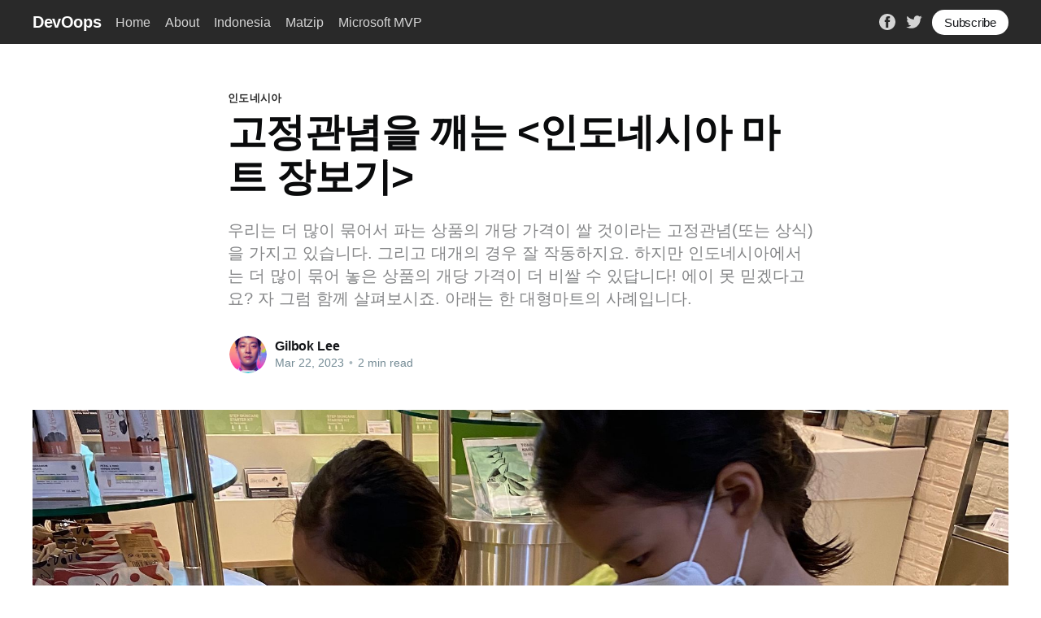

--- FILE ---
content_type: text/html; charset=utf-8
request_url: https://blog.gilbok.com/breaking-stereotype-mart-shopping-in-indonesia/
body_size: 7282
content:
<!DOCTYPE html>
<html lang="en;ko">
<head>

    <title>고정관념을 깨는 &lt;인도네시아 마트 장보기&gt;</title>
    <meta charset="utf-8" />
    <meta http-equiv="X-UA-Compatible" content="IE=edge" />
    <meta name="HandheldFriendly" content="True" />
    <meta name="viewport" content="width=device-width, initial-scale=1.0" />

    <link rel="stylesheet" type="text/css" href="/assets/built/screen.css?v=be10661057" />

    <link rel="canonical" href="https://blog.gilbok.com/breaking-stereotype-mart-shopping-in-indonesia/" />
    <meta name="referrer" content="no-referrer-when-downgrade" />
    <link rel="amphtml" href="https://blog.gilbok.com/breaking-stereotype-mart-shopping-in-indonesia/amp/" />
    
    <meta property="og:site_name" content="DevOops" />
    <meta property="og:type" content="article" />
    <meta property="og:title" content="고정관념을 깨는 &lt;인도네시아 마트 장보기&gt;" />
    <meta property="og:description" content="우리는 더 많이 묶어서 파는 상품의 개당 가격이 쌀 것이라는 고정관념(또는 상식)을 가지고  있습니다. 그리고 대개의 경우 잘 작동하지요.
하지만 인도네시아에서는 더 많이 묶어 놓은 상품의 개당 가격이 더 비쌀 수 있답니다! 에이 못 믿겠다고요? 자 그럼 함께 살펴보시죠. 아래는 한 대형마트의 사례입니다." />
    <meta property="og:url" content="https://blog.gilbok.com/breaking-stereotype-mart-shopping-in-indonesia/" />
    <meta property="og:image" content="https://blog.gilbok.com/content/images/2023/03/94C87CF7-6A31-4867-BF1F-86C1AD8D3370.JPG" />
    <meta property="article:published_time" content="2023-03-22T02:37:12.000Z" />
    <meta property="article:modified_time" content="2023-03-22T02:41:12.000Z" />
    <meta property="article:tag" content="인도네시아" />
    <meta property="article:tag" content="마트" />
    <meta property="article:tag" content="장보기" />
    <meta property="article:tag" content="Indonesia" />
    
    <meta property="article:publisher" content="https://www.facebook.com/gilbok" />
    <meta property="article:author" content="https://www.facebook.com/gilbok" />
    <meta name="twitter:card" content="summary_large_image" />
    <meta name="twitter:title" content="고정관념을 깨는 &lt;인도네시아 마트 장보기&gt;" />
    <meta name="twitter:description" content="우리는 더 많이 묶어서 파는 상품의 개당 가격이 쌀 것이라는 고정관념(또는 상식)을 가지고  있습니다. 그리고 대개의 경우 잘 작동하지요.
하지만 인도네시아에서는 더 많이 묶어 놓은 상품의 개당 가격이 더 비쌀 수 있답니다! 에이 못 믿겠다고요? 자 그럼 함께 살펴보시죠. 아래는 한 대형마트의 사례입니다." />
    <meta name="twitter:url" content="https://blog.gilbok.com/breaking-stereotype-mart-shopping-in-indonesia/" />
    <meta name="twitter:image" content="https://blog.gilbok.com/content/images/2023/03/94C87CF7-6A31-4867-BF1F-86C1AD8D3370.JPG" />
    <meta name="twitter:label1" content="Written by" />
    <meta name="twitter:data1" content="Gilbok Lee" />
    <meta name="twitter:label2" content="Filed under" />
    <meta name="twitter:data2" content="인도네시아, 마트, 장보기, Indonesia" />
    <meta name="twitter:site" content="@gilbok" />
    <meta name="twitter:creator" content="@gilbok" />
    <meta property="og:image:width" content="2000" />
    <meta property="og:image:height" content="1197" />
    
    <script type="application/ld+json">
{
    "@context": "https://schema.org",
    "@type": "Article",
    "publisher": {
        "@type": "Organization",
        "name": "DevOops",
        "url": "https://blog.gilbok.com/",
        "logo": {
            "@type": "ImageObject",
            "url": "https://blog.gilbok.com/favicon.ico",
            "width": 48,
            "height": 48
        }
    },
    "author": {
        "@type": "Person",
        "name": "Gilbok Lee",
        "image": {
            "@type": "ImageObject",
            "url": "https://blog.gilbok.com/content/images/2023/03/319332829_10161011497679095_8377280413656460320_n--1-.jpg",
            "width": 1024,
            "height": 1024
        },
        "url": "https://blog.gilbok.com/author/gilbok/",
        "sameAs": [
            "https://blog.gilbok.com",
            "https://www.facebook.com/gilbok",
            "https://twitter.com/gilbok"
        ]
    },
    "headline": "고정관념을 깨는 &lt;인도네시아 마트 장보기&gt;",
    "url": "https://blog.gilbok.com/breaking-stereotype-mart-shopping-in-indonesia/",
    "datePublished": "2023-03-22T02:37:12.000Z",
    "dateModified": "2023-03-22T02:41:12.000Z",
    "image": {
        "@type": "ImageObject",
        "url": "https://blog.gilbok.com/content/images/2023/03/94C87CF7-6A31-4867-BF1F-86C1AD8D3370.JPG",
        "width": 2000,
        "height": 1197
    },
    "keywords": "인도네시아, 마트, 장보기, Indonesia",
    "description": "우리는 더 많이 묶어서 파는 상품의 개당 가격이 쌀 것이라는 고정관념(또는 상식)을 가지고  있습니다. 그리고 대개의 경우 잘 작동하지요.\n하지만 인도네시아에서는 더 많이 묶어 놓은 상품의 개당 가격이 더 비쌀 수 있답니다! 에이 못 믿겠다고요? 자 그럼 함께 살펴보시죠. 아래는 한 대형마트의 사례입니다.",
    "mainEntityOfPage": {
        "@type": "WebPage",
        "@id": "https://blog.gilbok.com/"
    }
}
    </script>

    <meta name="generator" content="Ghost 4.19" />
    <link rel="alternate" type="application/rss+xml" title="DevOops" href="https://blog.gilbok.com/rss/" />
    
    <!-- link tag -->
<link rel="stylesheet" href="https://cdnjs.cloudflare.com/ajax/libs/prism/1.25.0/themes/prism-tomorrow.min.css" integrity="sha512-vswe+cgvic/XBoF1OcM/TeJ2FW0OofqAVdCZiEYkd6dwGXthvkSFWOoGGJgS2CW70VK5dQM5Oh+7ne47s74VTg==" crossorigin="anonymous" referrerpolicy="no-referrer" />
<link rel="stylesheet" href="https://cdnjs.cloudflare.com/ajax/libs/prism/1.25.0/plugins/line-numbers/prism-line-numbers.min.css" integrity="sha512-cbQXwDFK7lj2Fqfkuxbo5iD1dSbLlJGXGpfTDqbggqjHJeyzx88I3rfwjS38WJag/ihH7lzuGlGHpDBymLirZQ==" crossorigin="anonymous" referrerpolicy="no-referrer" />
<link rel="stylesheet" href="https://cdnjs.cloudflare.com/ajax/libs/prism/1.25.0/plugins/toolbar/prism-toolbar.min.css" integrity="sha512-ycl7dIZ0VJ5535/dzskAMTwOI6OoTNZ3PeD+tfckvYqMmAzaEwQfJHqJTSqcV2iQeJnp5XxnFy5jKotibstp7A==" crossorigin="anonymous" referrerpolicy="no-referrer" />

<!-- Global site tag (gtag.js) - Google Analytics -->
<script async src="https://www.googletagmanager.com/gtag/js?id=G-MYQNCLRYMC"></script>
<script>
  window.dataLayer = window.dataLayer || [];
  function gtag(){dataLayer.push(arguments);}
  gtag('js', new Date());

  gtag('config', 'G-MYQNCLRYMC');
</script>

<meta name="naver-site-verification" content="0bad42e855fdabeab4f5dbbdabb3fe6b064e9a04" />
<style>:root {--ghost-accent-color: #292929;}</style>

</head>
<body class="post-template tag-indonesia-2 tag-mateu tag-jangbogi tag-indonesia">
<div class="viewport">

    <header id="gh-head" class="gh-head has-cover">
        <nav class="gh-head-inner inner gh-container">

            <div class="gh-head-brand">
                <a class="gh-head-logo" href="https://blog.gilbok.com">
                        DevOops
                </a>
                <a class="gh-burger" role="button">
                    <div class="gh-burger-box">
                        <div class="gh-burger-inner"></div>
                    </div>
                </a>
            </div>
            <div class="gh-head-menu">
                <ul class="nav">
    <li class="nav-home"><a href="https://blog.gilbok.com/">Home</a></li>
    <li class="nav-about"><a href="https://blog.gilbok.com/what-is-devoops/">About</a></li>
    <li class="nav-indonesia"><a href="https://blog.gilbok.com/tag/indonesia/">Indonesia</a></li>
    <li class="nav-matzip"><a href="https://blog.gilbok.com/tag/mymatzip/">Matzip</a></li>
    <li class="nav-microsoft-mvp"><a href="https://blog.gilbok.com/tag/mvp/">Microsoft MVP</a></li>
</ul>

            </div>
            <div class="gh-head-actions">
                <div class="gh-social">
                        <a class="gh-social-facebook" href="https://www.facebook.com/gilbok" title="Facebook" target="_blank" rel="noopener"><svg viewBox="0 0 32 32" xmlns="http://www.w3.org/2000/svg"><path d="M16 0c8.837 0 16 7.163 16 16s-7.163 16-16 16S0 24.837 0 16 7.163 0 16 0zm5.204 4.911h-3.546c-2.103 0-4.443.885-4.443 3.934.01 1.062 0 2.08 0 3.225h-2.433v3.872h2.509v11.147h4.61v-11.22h3.042l.275-3.81h-3.397s.007-1.695 0-2.187c0-1.205 1.253-1.136 1.329-1.136h2.054V4.911z" /></svg></a>
                        <a class="gh-social-twitter" href="https://twitter.com/gilbok" title="Twitter" target="_blank" rel="noopener"><svg xmlns="http://www.w3.org/2000/svg" viewBox="0 0 32 32"><path d="M30.063 7.313c-.813 1.125-1.75 2.125-2.875 2.938v.75c0 1.563-.188 3.125-.688 4.625a15.088 15.088 0 0 1-2.063 4.438c-.875 1.438-2 2.688-3.25 3.813a15.015 15.015 0 0 1-4.625 2.563c-1.813.688-3.75 1-5.75 1-3.25 0-6.188-.875-8.875-2.625.438.063.875.125 1.375.125 2.688 0 5.063-.875 7.188-2.5-1.25 0-2.375-.375-3.375-1.125s-1.688-1.688-2.063-2.875c.438.063.813.125 1.125.125.5 0 1-.063 1.5-.25-1.313-.25-2.438-.938-3.313-1.938a5.673 5.673 0 0 1-1.313-3.688v-.063c.813.438 1.688.688 2.625.688a5.228 5.228 0 0 1-1.875-2c-.5-.875-.688-1.813-.688-2.75 0-1.063.25-2.063.75-2.938 1.438 1.75 3.188 3.188 5.25 4.25s4.313 1.688 6.688 1.813a5.579 5.579 0 0 1 1.5-5.438c1.125-1.125 2.5-1.688 4.125-1.688s3.063.625 4.188 1.813a11.48 11.48 0 0 0 3.688-1.375c-.438 1.375-1.313 2.438-2.563 3.188 1.125-.125 2.188-.438 3.313-.875z"/></svg>
</a>
                </div>

                    <a class="gh-head-button" href="#/portal/signup">Subscribe</a>
            </div>
        </nav>
    </header>

    <div class="site-content">
        



<main id="site-main" class="site-main">
    <article class="article post tag-indonesia-2 tag-mateu tag-jangbogi tag-indonesia">

        <header class="article-header gh-canvas">

            <section class="article-tag">
                <a href="https://blog.gilbok.com/tag/indonesia-2/">인도네시아</a>
            </section>

            <h1 class="article-title">고정관념을 깨는 &lt;인도네시아 마트 장보기&gt;</h1>

            <p class="article-excerpt">우리는 더 많이 묶어서 파는 상품의 개당 가격이 쌀 것이라는 고정관념(또는 상식)을 가지고  있습니다. 그리고 대개의 경우 잘 작동하지요.
하지만 인도네시아에서는 더 많이 묶어 놓은 상품의 개당 가격이 더 비쌀 수 있답니다! 에이 못 믿겠다고요? 자 그럼 함께 살펴보시죠. 아래는 한 대형마트의 사례입니다.</p>

            <div class="article-byline">
                <section class="article-byline-content">
                    <ul class="author-list">
                        <li class="author-list-item">
                            <a href="/author/gilbok/" class="author-avatar">
                                <img class="author-profile-image" src="/content/images/size/w100/2023/03/319332829_10161011497679095_8377280413656460320_n--1-.jpg" alt="Gilbok Lee" />
                            </a>
                        </li>
                    </ul>
                    <div class="article-byline-meta">
                        <h4 class="author-name"><a href="/author/gilbok/">Gilbok Lee</a></h4>
                        <div class="byline-meta-content">
                            <time class="byline-meta-date" datetime="2023-03-22">Mar 22, 2023</time>
                            <span class="byline-reading-time"><span class="bull">&bull;</span> 2 min read</span>
                        </div>
                    </div>
                </section>
            </div>

            <figure class="article-image">
                <img
                    srcset="/content/images/size/w300/2023/03/94C87CF7-6A31-4867-BF1F-86C1AD8D3370.JPG 300w,
                            /content/images/size/w600/2023/03/94C87CF7-6A31-4867-BF1F-86C1AD8D3370.JPG 600w,
                            /content/images/size/w1000/2023/03/94C87CF7-6A31-4867-BF1F-86C1AD8D3370.JPG 1000w,
                            /content/images/size/w2000/2023/03/94C87CF7-6A31-4867-BF1F-86C1AD8D3370.JPG 2000w"
                    sizes="(min-width: 1400px) 1400px, 92vw"
                    src="/content/images/size/w2000/2023/03/94C87CF7-6A31-4867-BF1F-86C1AD8D3370.JPG"
                    alt="고정관념을 깨는 &lt;인도네시아 마트 장보기&gt;"
                />
            </figure>
        </header>

        <section class="gh-content gh-canvas">
            <p>우리는 더 많이 묶어서 파는 상품의 개당 가격이 쌀 것이라는 고정관념(또는 상식)을 가지고  있습니다. 그리고 대개의 경우 잘 작동하지요.</p><p>하지만 인도네시아에서는 더 많이 묶어 놓은 상품의 개당 가격이 더 비쌀 수 있답니다!  에이 못 믿겠다고요? 자 그럼 함께 살펴보시죠. 아래는 한 대형마트의 사례입니다.</p><figure class="kg-card kg-image-card"><img src="https://blog.gilbok.com/content/images/2023/03/IMG_9699.jpg" class="kg-image" alt loading="lazy" width="1170" height="1687" srcset="https://blog.gilbok.com/content/images/size/w600/2023/03/IMG_9699.jpg 600w, https://blog.gilbok.com/content/images/size/w1000/2023/03/IMG_9699.jpg 1000w, https://blog.gilbok.com/content/images/2023/03/IMG_9699.jpg 1170w" sizes="(min-width: 720px) 720px"></figure><!--kg-card-begin: markdown--><table>
<thead>
<tr>
<th>상품명</th>
<th>가격</th>
<th>개당 가격</th>
</tr>
</thead>
<tbody>
<tr>
<td>Pocari Sweat 330ml 캔 낱개</td>
<td>6400</td>
<td>6400</td>
</tr>
<tr>
<td>Pocari Sweat 330ml 캔 6개 묶음</td>
<td>37400</td>
<td>6233 <code>최저</code></td>
</tr>
<tr>
<td>Pocari Sweat 330ml 캔 4개 묶음</td>
<td>31300</td>
<td>7825 <code>최고</code></td>
</tr>
</tbody>
</table>
<!--kg-card-end: markdown--><p> 캔 4개 묶음 상품의 경우는 "함정"입니다. 낱개 제품보다 22%나 비싸게 팔고 있습니다.</p><p>아래의 PET병 포카리 스웨트 묶음 상품은 위 제품과 동일한 매장에서 판매하는 상품입니다.</p><figure class="kg-card kg-image-card"><img src="https://blog.gilbok.com/content/images/2023/03/IMG_9697-copy.jpeg" class="kg-image" alt loading="lazy" width="1153" height="732" srcset="https://blog.gilbok.com/content/images/size/w600/2023/03/IMG_9697-copy.jpeg 600w, https://blog.gilbok.com/content/images/size/w1000/2023/03/IMG_9697-copy.jpeg 1000w, https://blog.gilbok.com/content/images/2023/03/IMG_9697-copy.jpeg 1153w" sizes="(min-width: 720px) 720px"></figure><!--kg-card-begin: markdown--><table>
<thead>
<tr>
<th>상품명</th>
<th>가격</th>
<th>개당 가격</th>
</tr>
</thead>
<tbody>
<tr>
<td>Pocari Sweat 350ml 6개 묶음</td>
<td>40000</td>
<td>6667</td>
</tr>
<tr>
<td>Pocari Sweat 350ml 4개 묶음</td>
<td>26600</td>
<td>6650 <code>최저</code></td>
</tr>
</tbody>
</table>
<!--kg-card-end: markdown--><p>큰 차이는 아니지만, 6개 묶음 제품의 개당 가격이 4개 묶음 제품의 개당 가격보다 약간 더 "비싼" 것을 보실 수 있습니다. </p><p>오프라인 매장에 갔을 때도 한국에서 처럼 가격표에 단위 가격(g당이나 ml당 가격)도 표시해주지 않고 있기 때문에, 단위 가격을 직접 계산해보고 사는 버릇이 생겼답니다.</p>
        </section>


    </article>
</main>

<section class="footer-cta">
    <div class="inner">
        <h2>Sign up for more like this.</h2>
        <a class="footer-cta-button" href="#/portal">
            <div>Enter your email</div>
            <span>Subscribe</span>
        </a>
    </div>
</section>


<aside class="read-more-wrap">
    <div class="read-more inner">


                    
<article class="post-card post ">

    <a class="post-card-image-link" href="/bromo-volcano-trailrun-broder-50-2025/">
        <img class="post-card-image"
            srcset="/content/images/size/w300/2025/11/IMG_7173.jpg 300w,
                    /content/images/size/w600/2025/11/IMG_7173.jpg 600w,
                    /content/images/size/w1000/2025/11/IMG_7173.jpg 1000w,
                    /content/images/size/w2000/2025/11/IMG_7173.jpg 2000w"
            sizes="(max-width: 1000px) 400px, 800px"
            src="/content/images/size/w600/2025/11/IMG_7173.jpg"
            alt="브로모 화산 트레일런 Broder 50 2025 다녀왔어요"
            loading="lazy"
        />
    </a>

    <div class="post-card-content">

        <a class="post-card-content-link" href="/bromo-volcano-trailrun-broder-50-2025/">
            <header class="post-card-header">
                <h2 class="post-card-title">브로모 화산 트레일런 Broder 50 2025 다녀왔어요</h2>
            </header>
            <div class="post-card-excerpt">
                <p>2025년 10월 11일에 브로모 화산 국립공원에서 열린 Broder 50 트레일런에 참가했습니다.</p>
            </div>
        </a>

        <footer class="post-card-meta">
            <ul class="author-list">
                <li class="author-list-item">
                    <a href="/author/gilbok/" class="static-avatar">
                        <img class="author-profile-image" src="/content/images/size/w100/2023/03/319332829_10161011497679095_8377280413656460320_n--1-.jpg" alt="Gilbok Lee" />
                    </a>
                </li>
            </ul>
            <div class="post-card-byline-content">
                <span><a href="/author/gilbok/">Gilbok Lee</a></span>
                <span class="post-card-byline-date"><time datetime="2025-11-24">Nov 24, 2025</time> <span class="bull">&bull;</span> 5 min read</span>
            </div>
        </footer>

    </div>

</article>
                    
<article class="post-card post ">

    <a class="post-card-image-link" href="/iklan-bahasaindonesia-1/">
        <img class="post-card-image"
            srcset="/content/images/size/w300/2025/05/IMG_2454-1.jpg 300w,
                    /content/images/size/w600/2025/05/IMG_2454-1.jpg 600w,
                    /content/images/size/w1000/2025/05/IMG_2454-1.jpg 1000w,
                    /content/images/size/w2000/2025/05/IMG_2454-1.jpg 2000w"
            sizes="(max-width: 1000px) 400px, 800px"
            src="/content/images/size/w600/2025/05/IMG_2454-1.jpg"
            alt="표지판 인도네시아어 (1)"
            loading="lazy"
        />
    </a>

    <div class="post-card-content">

        <a class="post-card-content-link" href="/iklan-bahasaindonesia-1/">
            <header class="post-card-header">
                <h2 class="post-card-title">표지판 인도네시아어 (1)</h2>
            </header>
            <div class="post-card-excerpt">
                <p>DILARANG PARKIR DI TROTOAR 인도에 주차 금지 dilarang 금지되다parkir - 주차di - ~에trotoar 인도Hemat Energi  에너지 절약 Hemat - 절약하다Energi - 에너지Gunakan Air dan Listrik Seperlunya 필요한 만큼만 물과 전기를 사용하세요. Gunakan - 사용하다Air - 물dan - 그리고Listrik - 전기Seperlunya - 필요한만큼</p>
            </div>
        </a>

        <footer class="post-card-meta">
            <ul class="author-list">
                <li class="author-list-item">
                    <a href="/author/gilbok/" class="static-avatar">
                        <img class="author-profile-image" src="/content/images/size/w100/2023/03/319332829_10161011497679095_8377280413656460320_n--1-.jpg" alt="Gilbok Lee" />
                    </a>
                </li>
            </ul>
            <div class="post-card-byline-content">
                <span><a href="/author/gilbok/">Gilbok Lee</a></span>
                <span class="post-card-byline-date"><time datetime="2025-05-18">May 18, 2025</time> <span class="bull">&bull;</span> 1 min read</span>
            </div>
        </footer>

    </div>

</article>
                    
<article class="post-card post ">

    <a class="post-card-image-link" href="/a-developer-s-diary-in-2026-dystopian-edition-korean/">
        <img class="post-card-image"
            srcset="/content/images/size/w300/2025/04/1_PgECV2Y75yPDiOgm1AhuZQ.webp 300w,
                    /content/images/size/w600/2025/04/1_PgECV2Y75yPDiOgm1AhuZQ.webp 600w,
                    /content/images/size/w1000/2025/04/1_PgECV2Y75yPDiOgm1AhuZQ.webp 1000w,
                    /content/images/size/w2000/2025/04/1_PgECV2Y75yPDiOgm1AhuZQ.webp 2000w"
            sizes="(max-width: 1000px) 400px, 800px"
            src="/content/images/size/w600/2025/04/1_PgECV2Y75yPDiOgm1AhuZQ.webp"
            alt="2026년 어느 개발자의 일기 (디스토피아 판)"
            loading="lazy"
        />
    </a>

    <div class="post-card-content">

        <a class="post-card-content-link" href="/a-developer-s-diary-in-2026-dystopian-edition-korean/">
            <header class="post-card-header">
                <h2 class="post-card-title">2026년 어느 개발자의 일기 (디스토피아 판)</h2>
            </header>
            <div class="post-card-excerpt">
                <p>미래 조직 설계도: AI와 호모 레스폰사빌리스(책임지는 인간) 글을 쓴 후, 재미삼아 디스토피아적 관점에서 가까운 미래에 있을 만한 어느 개발자의 일기를 상상해 보았습니다.2026년 MM월 DD일 AI가 세상을 바꾼다더니, 정말 내 세상이, 아니 우리 개발자들의 세상이 뒤흔들리고 있다. 밤새 버그와 씨름하고, 새로운 기술로 세상을 놀라게 할 서비스를 만들던 그 짜릿함.</p>
            </div>
        </a>

        <footer class="post-card-meta">
            <ul class="author-list">
                <li class="author-list-item">
                    <a href="/author/gilbok/" class="static-avatar">
                        <img class="author-profile-image" src="/content/images/size/w100/2023/03/319332829_10161011497679095_8377280413656460320_n--1-.jpg" alt="Gilbok Lee" />
                    </a>
                </li>
            </ul>
            <div class="post-card-byline-content">
                <span><a href="/author/gilbok/">Gilbok Lee</a></span>
                <span class="post-card-byline-date"><time datetime="2025-04-21">Apr 21, 2025</time> <span class="bull">&bull;</span> 5 min read</span>
            </div>
        </footer>

    </div>

</article>

    </div>
</aside>


    </div>

    <footer class="site-footer outer">
        <div class="inner">
            <section class="copyright"><a href="https://blog.gilbok.com">DevOops</a> &copy; 2026</section>
            <nav class="site-footer-nav">
                <ul class="nav">
    <li class="nav-data-privacy"><a href="https://blog.gilbok.com/privacy/">Data &amp; privacy</a></li>
    <li class="nav-contact"><a href="https://blog.gilbok.com/contact/">Contact</a></li>
    <li class="nav-contribute"><a href="https://blog.gilbok.com/contribute/">Contribute →</a></li>
</ul>

            </nav>
            <div><a href="https://ghost.org/" target="_blank" rel="noopener">Powered by Ghost</a></div>
        </div>
    </footer>

</div>


<script
    src="https://code.jquery.com/jquery-3.5.1.min.js"
    integrity="sha256-9/aliU8dGd2tb6OSsuzixeV4y/faTqgFtohetphbbj0="
    crossorigin="anonymous">
</script>
<script src="/assets/built/casper.js?v=be10661057"></script>
<script>
$(document).ready(function () {
    // Mobile Menu Trigger
    $('.gh-burger').click(function () {
        $('body').toggleClass('gh-head-open');
    });
    // FitVids - Makes video embeds responsive
    $(".gh-content").fitVids();
});
</script>

<script>
    window.addEventListener('DOMContentLoaded', (event) => {
        document.querySelectorAll('pre[class*=language-]').forEach(function (node) {
            node.classList.add('line-numbers');
        });
        Prism.highlightAll();
    });
</script>
<script src="https://cdnjs.cloudflare.com/ajax/libs/prism/1.25.0/prism.min.js" integrity="sha512-hpZ5pDCF2bRCweL5WoA0/N1elet1KYL5mx3LP555Eg/0ZguaHawxNvEjF6O3rufAChs16HVNhEc6blF/rZoowQ==" crossorigin="anonymous" referrerpolicy="no-referrer"></script>

<!-- Prism Languages -->
<script src="https://cdnjs.cloudflare.com/ajax/libs/prism/1.25.0/components/prism-markup-templating.min.js" integrity="sha512-TbMpeuT8rHP3DrAX8tSkpspYIT3It0fypBn5XaSp+Hiy3n9wvPFjd3pal7YtesrphulbmxcLNB9E0sq7xDGtWg==" crossorigin="anonymous" referrerpolicy="no-referrer"></script>
<script src="https://cdnjs.cloudflare.com/ajax/libs/prism/1.25.0/components/prism-bash.min.js" integrity="sha512-/xr8BBHgclic5pEsdspPqQS8ne+X8QbYRK22c1WRDj8zERTBJDH+Ic/3o8vnrdz5yeGzlzMfp8k33tGgDaAh6g==" crossorigin="anonymous" referrerpolicy="no-referrer"></script>
<script src="https://cdnjs.cloudflare.com/ajax/libs/prism/1.25.0/components/prism-python.min.js" integrity="sha512-yIpe1UXrH/ZWwu3n7MdHNfMbPXftP0jlg9+lRhzlpbolElt33h3PGx9ICzqf/k+yca3QNzqcO3sdtKJuYRTi4g==" crossorigin="anonymous" referrerpolicy="no-referrer"></script>
<script src="https://cdnjs.cloudflare.com/ajax/libs/prism/1.25.0/components/prism-php.min.js" integrity="sha512-2RfDhHj8vXXJWFGaCJTSkt//hXtdb9/Sh2c68tx/Jf+0V5a7xOHY1oIlzF9KX591HX/cB+uDQMBXeYX/JKvlrw==" crossorigin="anonymous" referrerpolicy="no-referrer"></script>
<script src="https://cdnjs.cloudflare.com/ajax/libs/prism/1.25.0/components/prism-ignore.min.js" integrity="sha512-nOh7T3GqdtbSsxWGfh/Z/XO9j4sNuVZUO5o3KtlqlqhU4L5CtNZwc25qrMjHh5P+6FbVXpOZiH9LEs8yGacRJQ==" crossorigin="anonymous" referrerpolicy="no-referrer"></script>

<!-- Prism Plug-ins -->
<script src="https://cdnjs.cloudflare.com/ajax/libs/prism/1.25.0/plugins/line-numbers/prism-line-numbers.min.js" integrity="sha512-dubtf8xMHSQlExGRQ5R7toxHLgSDZ0K7AunqPWHXmJQ8XyVIG19S1T95gBxlAeGOK02P4Da2RTnQz0Za0H0ebQ==" crossorigin="anonymous" referrerpolicy="no-referrer"></script>
<script src="https://cdnjs.cloudflare.com/ajax/libs/prism/1.25.0/plugins/toolbar/prism-toolbar.min.js" integrity="sha512-YrvgEHAi5/3o2OT+/vh1z19oJXk/Kk0qdVKbjEFl9VRmcLTaWRYzVziZCvoGpJ2TrnV7rB8pnJcz1ioVJjgw2A==" crossorigin="anonymous" referrerpolicy="no-referrer"></script>
<script src="https://cdnjs.cloudflare.com/ajax/libs/prism/1.25.0/plugins/copy-to-clipboard/prism-copy-to-clipboard.min.js" integrity="sha512-pUNGXbOrc+Y3dm5z2ZN7JYQ/2Tq0jppMDOUsN4sQHVJ9AUQpaeERCUfYYBAnaRB9r8d4gtPKMWICNhm3tRr4Fg==" crossorigin="anonymous" referrerpolicy="no-referrer"></script>

<script defer src="https://static.cloudflareinsights.com/beacon.min.js/vcd15cbe7772f49c399c6a5babf22c1241717689176015" integrity="sha512-ZpsOmlRQV6y907TI0dKBHq9Md29nnaEIPlkf84rnaERnq6zvWvPUqr2ft8M1aS28oN72PdrCzSjY4U6VaAw1EQ==" data-cf-beacon='{"version":"2024.11.0","token":"35c6bde879154148a59e07056f5c94ff","r":1,"server_timing":{"name":{"cfCacheStatus":true,"cfEdge":true,"cfExtPri":true,"cfL4":true,"cfOrigin":true,"cfSpeedBrain":true},"location_startswith":null}}' crossorigin="anonymous"></script>
</body>
</html>


--- FILE ---
content_type: text/css; charset=UTF-8
request_url: https://blog.gilbok.com/assets/built/screen.css?v=be10661057
body_size: 6445
content:
a,abbr,acronym,address,applet,article,aside,audio,big,blockquote,body,canvas,caption,cite,code,dd,del,details,dfn,div,dl,dt,em,embed,fieldset,figcaption,figure,footer,form,h1,h2,h3,h4,h5,h6,header,hgroup,html,iframe,img,ins,kbd,label,legend,li,mark,menu,nav,object,ol,output,p,pre,q,ruby,s,samp,section,small,span,strike,strong,sub,summary,sup,table,tbody,td,tfoot,th,thead,time,tr,tt,ul,var,video{margin:0;padding:0;border:0;font:inherit;font-size:100%;vertical-align:baseline}body{line-height:1}ol,ul{list-style:none}blockquote,q{quotes:none}blockquote:after,blockquote:before,q:after,q:before{content:"";content:none}img{display:block;max-width:100%;height:auto}html{box-sizing:border-box;font-family:sans-serif;-ms-text-size-adjust:100%;-webkit-text-size-adjust:100%}*,:after,:before{box-sizing:inherit}a{background-color:transparent}a:active,a:hover{outline:0}b,strong{font-weight:700}dfn,em,i{font-style:italic}h1{margin:.67em 0;font-size:2em}small{font-size:80%}sub,sup{position:relative;font-size:75%;line-height:0;vertical-align:baseline}sup{top:-.5em}sub{bottom:-.25em}img{border:0}svg:not(:root){overflow:hidden}mark{background-color:#fdffb6}code,kbd,pre,samp{font-family:monospace,monospace;font-size:1em}button,input,optgroup,select,textarea{margin:0;color:inherit;font:inherit}button{overflow:visible;border:none}button,select{text-transform:none}button,html input[type=button],input[type=reset],input[type=submit]{cursor:pointer;-webkit-appearance:button}button[disabled],html input[disabled]{cursor:default}button::-moz-focus-inner,input::-moz-focus-inner{padding:0;border:0}input{line-height:normal}input:focus{outline:none}input[type=checkbox],input[type=radio]{box-sizing:border-box;padding:0}input[type=number]::-webkit-inner-spin-button,input[type=number]::-webkit-outer-spin-button{height:auto}input[type=search]{box-sizing:content-box;-webkit-appearance:textfield}input[type=search]::-webkit-search-cancel-button,input[type=search]::-webkit-search-decoration{-webkit-appearance:none}legend{padding:0;border:0}textarea{overflow:auto}table{border-spacing:0;border-collapse:collapse}td,th{padding:0}html{font-size:62.5%;-webkit-tap-highlight-color:rgba(0,0,0,0)}body{color:#35373a;font-family:-apple-system,BlinkMacSystemFont,Segoe UI,Roboto,Oxygen,Ubuntu,Cantarell,Open Sans,Helvetica Neue,sans-serif;font-size:1.6rem;line-height:1.6em;font-weight:400;font-style:normal;letter-spacing:0;text-rendering:optimizeLegibility;background:#fff;-webkit-font-smoothing:antialiased;-moz-osx-font-smoothing:grayscale;-moz-font-feature-settings:"liga" on}::-moz-selection{text-shadow:none;background:#daf2fd}::selection{text-shadow:none;background:#daf2fd}hr{position:relative;display:block;width:100%;margin:2.5em 0 3.5em;padding:0;height:1px;border:0;border-top:1px solid #f0f0f0}audio,canvas,iframe,img,svg,video{vertical-align:middle}fieldset{margin:0;padding:0;border:0}textarea{resize:vertical}::not(.gh-content) blockquote,::not(.gh-content) dl,::not(.gh-content) ol,::not(.gh-content) p,::not(.gh-content) ul{margin:0 0 1.5em}ol,ul{padding-left:1.3em;padding-right:1.5em}ol ol,ol ul,ul ol,ul ul{margin:.5em 0 1em}ul{list-style:disc}ol{list-style:decimal}ol,ul{max-width:100%}li{padding-left:.3em;line-height:1.6em}li+li{margin-top:.5em}dt{float:left;margin:0 20px 0 0;width:120px;color:#daf2fd;font-weight:500;text-align:right}dd{margin:0 0 5px;text-align:left}blockquote{margin:1.5em 0;padding:0 1.6em;border-left:#daf2fd}blockquote p{margin:.8em 0;font-size:1.2em;font-weight:300}blockquote small{display:inline-block;margin:.8em 0 .8em 1.5em;font-size:.9em;opacity:.8}blockquote small:before{content:"\2014 \00A0"}blockquote cite{font-weight:700}blockquote cite a{font-weight:400}a{color:#15171a;text-decoration:none}h1,h2,h3,h4,h5,h6{margin-top:0;line-height:1.15;font-weight:600;text-rendering:optimizeLegibility;letter-spacing:-.01em}h1{margin:0 0 .5em;font-size:4.8rem;font-weight:700;letter-spacing:-.015em}@media (max-width:600px){h1{font-size:2.8rem}}h2{margin:1.5em 0 .5em;font-size:2.8rem;font-weight:700}@media (max-width:600px){h2{font-size:2.3rem}}h3{margin:1.5em 0 .5em;font-size:2.4rem;font-weight:600}@media (max-width:600px){h3{font-size:1.7rem}}h4{font-size:2.2rem}h4,h5{margin:1.5em 0 .5em}h5{font-size:2rem}h6{margin:1.5em 0 .5em;font-size:1.8rem}:root{--color-green:#a4d037;--color-yellow:#fecd35;--color-red:#f05230;--color-darkgrey:#15171a;--color-midgrey:#738a94;--color-lightgrey:#c5d2d9;--color-wash:#e5eff5;--color-darkmode:#151719;--font-sans-serif:-apple-system,BlinkMacSystemFont,"Segoe UI","Roboto","Oxygen","Ubuntu","Cantarell","Fira Sans","Droid Sans","Helvetica Neue",sans-serif;--font-serif:Georgia,Times,serif;--font-mono:Menlo,Courier,monospace}.viewport{display:flex;flex-direction:column;min-height:100vh}.site-content{flex-grow:1}.outer{position:relative;padding:0 4vmin}.inner{margin:0 auto;max-width:1200px;width:100%}.site-header{position:relative;color:#fff;background:var(--ghost-accent-color)}.site-header-cover{position:absolute;top:0;right:0;bottom:0;left:0;width:100%;height:100%;-o-object-fit:cover;object-fit:cover}.site-header-content{position:relative;z-index:100;display:flex;flex-direction:column;justify-content:center;align-items:center;padding:6vw 3vw;min-height:200px;max-height:340px;text-align:center}.site-title{z-index:10;margin:0 0 .15em;padding:0}.site-logo{max-height:55px}.site-header-content p{z-index:10;max-width:600px;margin:0 auto;line-height:1.2em;opacity:.8}@media (max-width:600px){.site-header-content p{max-width:80vmin;font-size:1.8rem}}.site-home-header{position:relative;z-index:1000;overflow:hidden}.site-header-content{padding:18vmin 4vmin;font-size:2.5rem;font-weight:400}.gh-head,.site-header-content{color:#fff;background:var(--ghost-accent-color)}.gh-head{padding:1vmin 4vmin;font-size:1.6rem;line-height:1.3em}.gh-head a{color:inherit;text-decoration:none}.gh-head-inner{display:grid;grid-gap:2.5vmin;grid-template-columns:auto auto 1fr;grid-auto-flow:row dense}.gh-head-brand{display:flex;align-items:center;height:40px;max-width:200px;text-align:center;word-break:break-all}.gh-head-logo{display:block;padding:10px 0;font-weight:700;font-size:2rem;line-height:1.2em;letter-spacing:-.02em}.gh-head-logo img{max-height:26px}.gh-head-menu{display:flex;align-items:center;font-weight:500}.gh-head-menu .nav{display:inline-flex;flex-wrap:wrap;align-items:center;list-style:none;margin:0;padding:0}.gh-head-menu .nav li{margin:0 2.5vmin 0 0;padding:0}.gh-head-menu .nav a{display:inline-block;padding:5px 0;opacity:.8}.gh-head-menu .nav a:hover{opacity:1}.gh-head-actions{display:flex;list-style:none;text-align:right}.gh-head-actions,.gh-head-actions-list{justify-content:flex-end;align-items:center}.gh-head-actions-list{display:inline-flex;flex-wrap:wrap}.gh-head-actions-list a:not([class]){display:inline-block;margin:0 0 0 1.5vmin;padding:5px 0}.gh-social{margin:0 1.5vmin 0 0}.gh-social a{opacity:.8}.gh-social a+a{margin-left:.8rem}.gh-social a:hover{opacity:1}.gh-social svg{height:22px;width:22px;fill:#fff}.gh-social-facebook svg{height:20px;width:20px}a.gh-head-button{display:block;padding:8px 15px;color:var(--color-darkgrey);font-weight:500;letter-spacing:-.015em;font-size:1.5rem;line-height:1em;background:#fff;border-radius:30px}.gh-burger{position:relative;display:none;cursor:pointer}.gh-burger-box{position:relative;display:flex;align-items:center;justify-content:center;width:33px;height:33px}.gh-burger-inner{width:100%;height:100%}.gh-burger-box:before{transition:transform .3s cubic-bezier(.2,.6,.3,1),width .3s cubic-bezier(.2,.6,.3,1)}.gh-burger-box:before,.gh-burger-inner:after,.gh-burger-inner:before{position:absolute;display:block;top:0;left:0;bottom:0;margin:auto;content:"";width:100%;height:1px;background:currentcolor;will-change:transform,width}.gh-burger-inner:after,.gh-burger-inner:before{transition:transform .25s cubic-bezier(.2,.7,.3,1),width .25s cubic-bezier(.2,.7,.3,1)}.gh-burger-inner:before{transform:translatey(-6px)}.gh-burger-inner:after{transform:translatey(6px)}body:not(.gh-head-open) .gh-burger:hover .gh-burger-inner:before{transform:translatey(-8px)}body:not(.gh-head-open) .gh-burger:hover .gh-burger-inner:after{transform:translatey(8px)}.gh-head-open .gh-burger-box:before{width:0;transform:translatex(19px);transition:transform .2s cubic-bezier(.2,.7,.3,1),width .2s cubic-bezier(.2,.7,.3,1)}.gh-head-open .gh-burger-inner:before{width:26px;transform:translatex(6px) rotate(135deg)}.gh-head-open .gh-burger-inner:after{width:26px;transform:translatex(6px) rotate(-135deg)}@media (max-width:900px){.gh-burger{display:inline-block}#gh-head{transition:all .4s ease-out;overflow:hidden}#gh-head .gh-head-inner{height:100%;grid-template-columns:1fr}#gh-head .gh-head-brand{position:relative;z-index:10;grid-column-start:auto;max-width:none;display:flex;align-items:center;justify-content:space-between;-webkit-user-select:none;-moz-user-select:none;-ms-user-select:none;user-select:none}.home-template #gh-head .gh-head-brand{justify-content:flex-end}#gh-head .gh-head-menu{align-self:center;display:flex;flex-direction:column;align-items:center;text-align:center;margin:0 0 10vh;font-weight:300;font-size:3.6rem;line-height:1.1em}#gh-head .gh-head-menu .nav li{margin:5px 0}#gh-head .gh-head-menu .nav a{padding:8px 0}#gh-head .gh-head-menu .nav{display:flex;flex-direction:column;align-items:center}#gh-head .gh-head-actions{padding:20px 0;justify-content:center;text-align:left}#gh-head .gh-head-actions a{margin:0 10px}#gh-head .gh-head-actions,#gh-head .gh-head-menu{display:none}.gh-head-open{overflow:hidden;height:100vh}.gh-head-open #gh-head{position:fixed;top:0;right:0;bottom:0;left:0;z-index:3999999;overflow-y:scroll}.gh-head-open #gh-head .gh-head-inner{grid-template-rows:auto 1fr auto}.gh-head-open #gh-head .gh-head-actions,.gh-head-open #gh-head .gh-head-menu{display:flex}}@media (max-width:600px){#gh-head .gh-head-menu{font-size:6vmin}}.home-template .gh-head{position:absolute;top:0;right:0;left:0;z-index:2000}.home-template .gh-head.has-cover{background:transparent}.home-template.gh-head-open .gh-head{background:var(--ghost-accent-color)}.home-template .gh-head-logo{display:none}.home-template .gh-head-menu{margin-left:-2.5vmin}.post-feed{position:relative;display:grid;grid-gap:4vmin;grid-template-columns:1fr 1fr 1fr;padding:4vmin 0}@media (max-width:1000px){.post-feed{grid-template-columns:1fr 1fr}}@media (max-width:700px){.post-feed{grid-template-columns:1fr;grid-gap:40px}}.post-card{position:relative;flex:1 1 301px;display:flex;flex-direction:column;min-height:220px;background-size:cover;word-break:break-word}.post-card-image-link{position:relative;display:block;overflow:hidden;border-radius:3px}.post-card-image{width:100%;height:200px;background:var(--color-lightgrey) no-repeat 50%;-o-object-fit:cover;object-fit:cover}.post-card-content-link{position:relative;display:block;color:var(--color-darkgrey)}.post-card-content-link:hover{text-decoration:none}.post-card-header{margin:20px 0 0}.post-feed .no-image .post-card-content-link{padding:0}.no-image .post-card-header{margin-top:0}.post-card-primary-tag{margin:0 0 .2em;color:var(--ghost-accent-color);font-size:1.2rem;font-weight:500;letter-spacing:.2px;text-transform:uppercase}.post-card-title{margin:0 0 .4em;font-size:2.4rem;transition:color .2s ease-in-out}.no-image .post-card-title{margin-top:0}.post-card-content{flex-grow:1;display:flex;flex-direction:column}.post-card-excerpt{max-width:56em;color:#60757e}.post-card-excerpt p{margin-bottom:1em;display:-webkit-box;overflow-y:hidden;-webkit-line-clamp:3;-webkit-box-orient:vertical;word-break:break-word}.post-card-meta{display:flex;align-items:center;padding:0}.author-profile-image,.avatar-wrapper{display:block;width:100%;height:100%;background:#e4eaed;border-radius:100%;-o-object-fit:cover;object-fit:cover}.post-card-meta .avatar-wrapper,.post-card-meta .profile-image-wrapper{position:relative}.author-list{display:flex;flex-wrap:wrap;margin:0 0 0 4px;padding:0;list-style:none}.author-list-item{position:relative;flex-shrink:0;margin:0;padding:0}.static-avatar{display:block;overflow:hidden;margin:0 0 0 -6px;width:36px;height:36px;border-radius:100%;box-shadow:0 0 0 1px hsla(0,0%,100%,.2)}.post-card-byline-content{flex:1 1 50%;display:flex;flex-direction:column;margin:0 0 0 8px;color:#90a2aa;font-size:1.4rem;line-height:1.2em;font-weight:400}.post-card-byline-content span{margin:0}.post-card-byline-content a{color:#373c44;font-weight:600}.post-card-byline-date{font-size:1.3rem;line-height:1.5em}.post-card-byline-date .bull{display:inline-block;margin:0 2px;opacity:.6}.single-author-byline{display:flex;flex-direction:column;margin-left:5px;color:#5c7078;font-size:1.3rem;line-height:1.4em;font-weight:500}.single-author{display:flex;align-items:center}.single-author .static-avatar{margin-left:-2px}.single-author-name{display:inline-block}@media (min-width:1001px){.post-card-large{grid-column:1/span 3;display:grid;grid-gap:4vmin;grid-template-columns:1fr 1fr 1fr;min-height:280px;border-top:0}.post-card-large:not(.no-image) .post-card-header{margin-top:0}.post-card-large .post-card-image-link{position:relative;grid-column:1/span 2;margin-bottom:0;min-height:380px}.post-card-large .post-card-image{position:absolute;width:100%;height:100%}.post-card-large .post-card-content{justify-content:center}.post-card-large .post-card-title{margin-top:0;font-size:3.2rem}.post-card-large .post-card-excerpt p{margin-bottom:1.5em;font-size:1.7rem;line-height:1.55em;-webkit-line-clamp:8}}@media (max-width:500px){.post-card-title{font-size:1.9rem}.post-card-excerpt{font-size:1.6rem}}.article{padding:8vmin 0;word-break:break-word}.article-header{padding:0 0 6vmin}.article-tag{display:flex;justify-content:flex-start;align-items:center;margin:0 0 .5rem;color:var(--color-midgrey);font-size:1.3rem;line-height:1.4em;letter-spacing:.02em;font-weight:600;text-transform:uppercase}.article-tag a{color:var(--ghost-accent-color)}.article-title{color:#0a0b0c}.article-excerpt{margin:0 0 1rem;font-size:2rem;line-height:1.4em;opacity:.6}.gh-canvas .article-image{grid-column:wide-start/wide-end;width:100%;margin:6vmin 0 0}.gh-canvas .article-image img{display:block;margin-left:auto;margin-right:auto;width:100%}@media (max-width:600px){.article-excerpt{font-size:1.8rem}}.gh-canvas{display:grid;grid-template-columns:[full-start] minmax(4vmin,auto) [wide-start] minmax(auto,240px) [main-start] min(720px,calc(100% - 8vw)) [main-end] minmax(auto,240px) [wide-end] minmax(4vmin,auto) [full-end]}.gh-canvas>*{grid-column:main-start/main-end}.kg-width-wide{grid-column:wide-start/wide-end}.kg-width-full{grid-column:full-start/full-end}.kg-width-full img{width:100%}.gh-content>*+*{margin-top:4vmin;margin-bottom:0}.gh-content>[id]{margin:0;color:var(--color-darkgrey)}.gh-content>[id]:not(:first-child){margin:2em 0 0}.gh-content>[id]+*{margin-top:1.5rem!important}.gh-content>blockquote,.gh-content>hr{position:relative;margin-top:6vmin}.gh-content>blockquote+*,.gh-content>hr+*{margin-top:6vmin!important}.gh-content a{color:var(--ghost-accent-color);text-decoration:underline;word-break:break-word}.gh-content>blockquote,.gh-content>dl,.gh-content>ol,.gh-content>p,.gh-content>ul{font-family:var(--font-serif);font-weight:400;font-size:2.1rem;line-height:1.6em}.gh-content>dl,.gh-content>ol,.gh-content>ul{padding-left:1.9em}.gh-content>blockquote{position:relative;font-style:italic;padding:0}.gh-content>blockquote:before{content:"";position:absolute;left:-1.5em;top:0;bottom:0;width:.3rem;background:var(--ghost-accent-color)}.gh-content :not(pre)>code{vertical-align:middle;padding:.15em .4em;border:1px solid #e1eaef;font-weight:400!important;font-size:.9em;line-height:1em;color:#15171a;background:#f0f6f9;border-radius:.25em}.gh-content pre{overflow:auto;padding:16px 20px;color:var(--color-wash);font-size:1.4rem;line-height:1.5em;background:var(--color-darkgrey);border-radius:5px;box-shadow:0 2px 6px -2px rgba(0,0,0,.1),0 0 1px rgba(0,0,0,.4)}@media (max-width:650px){.gh-content blockquote,.gh-content dl,.gh-content ol,.gh-content p,.gh-content ul{font-size:1.7rem}.gh-content blockquote:before{left:-4vmin}}.gh-content .kg-card+:not(.kg-card),.gh-content :not(.kg-card):not([id])+.kg-card{margin-top:6vmin;margin-bottom:0}.kg-embed-card{display:flex;flex-direction:column;align-items:center;width:100%}.kg-image-card img{margin:auto}figcaption{padding:1.5rem 1.5rem 0;text-align:center;color:rgba(0,0,0,.5);font-weight:600;font-size:1.3rem;line-height:1.4em}figcaption strong{color:rgba(0,0,0,.8)}figcaption a{color:var(--ghost-accent-color)}iframe.instagram-media{margin:6vmin auto 0!important}iframe.instagram-media+script+:not([id]){margin-top:6vmin}.kg-gallery-card+.kg-gallery-card,.kg-gallery-card+.kg-image-card,.kg-image-card+.kg-gallery-card{margin-top:.75em}.kg-gallery-card.kg-card-hascaption+.kg-gallery-card,.kg-gallery-card.kg-card-hascaption+.kg-image-card,.kg-image-card.kg-card-hascaption+.kg-gallery-card{margin-top:1.75em}.kg-gallery-container{position:relative}.kg-gallery-row{display:flex;flex-direction:row;justify-content:center}.kg-gallery-image img{display:block;margin:0;width:100%;height:100%}.kg-gallery-row:not(:first-of-type){margin:.75em 0 0}.kg-gallery-image:not(:first-of-type){margin:0 0 0 .75em}.kg-bookmark-card,.kg-bookmark-publisher{position:relative;width:100%}.kg-bookmark-container,.kg-bookmark-container:hover{display:flex;color:currentColor;font-family:var(--font-sans-serif);text-decoration:none!important;background:hsla(0,0%,100%,.6);border-radius:5px;box-shadow:0 2px 6px -2px rgba(0,0,0,.1),0 0 1px rgba(0,0,0,.4);overflow:hidden}.kg-bookmark-content{display:flex;flex-direction:column;flex-grow:1;flex-basis:100%;align-items:flex-start;justify-content:flex-start;padding:20px}.kg-bookmark-title{font-size:1.5rem;line-height:1.4em;font-weight:600;color:#15171a}.kg-bookmark-description{display:-webkit-box;font-size:1.4rem;line-height:1.5em;margin-top:3px;color:#626d79;font-weight:400;max-height:44px;overflow-y:hidden;-webkit-line-clamp:2;-webkit-box-orient:vertical}.kg-bookmark-metadata{display:flex;align-items:center;margin-top:22px;width:100%;color:#394047;font-size:1.4rem;font-weight:500}.kg-bookmark-icon{width:20px;height:20px;margin-right:6px}.kg-bookmark-author,.kg-bookmark-publisher{display:inline}.kg-bookmark-publisher{text-overflow:ellipsis;overflow:hidden;max-width:240px;white-space:nowrap;display:block;line-height:1.65em}.kg-bookmark-metadata>span:nth-of-type(2){color:#626d79;font-weight:400}.kg-bookmark-metadata>span:nth-of-type(2):before{content:"•";color:#394047;margin:0 6px}.kg-bookmark-thumbnail{position:relative;flex-grow:1;min-width:33%}.kg-bookmark-thumbnail img{width:100%;height:100%;-o-object-fit:cover;object-fit:cover;position:absolute;top:0;left:0;border-radius:0 4px 4px 0}.kg-width-full.kg-card-hascaption{display:grid;grid-template-columns:inherit}.kg-width-wide.kg-card-hascaption img{grid-column:wide-start/wide-end}.kg-width-full.kg-card-hascaption img{grid-column:1/-1}.kg-width-full.kg-card-hascaption figcaption{grid-column:main-start/main-end}.article-comments{margin:6vmin 0 0}.footnotes-sep{margin-bottom:30px}.footnotes{font-size:1.5rem}.footnotes p{margin:0}.footnote-backref{font-size:1.2rem;font-weight:700;text-decoration:none!important;box-shadow:none!important}.post-full-content table{display:inline-block;overflow-x:auto;margin:.5em 0 2.5em;max-width:100%;width:auto;border-spacing:0;border-collapse:collapse;font-family:var(--font-sans-serif);font-size:1.6rem;white-space:nowrap;vertical-align:top;-webkit-overflow-scrolling:touch;background:radial-gradient(ellipse at left,rgba(0,0,0,.2) 0,transparent 75%) 0,radial-gradient(ellipse at right,rgba(0,0,0,.2) 0,transparent 75%) 100%;background-attachment:scroll,scroll;background-size:10px 100%,10px 100%;background-repeat:no-repeat}.post-full-content table td:first-child{background-image:linear-gradient(90deg,#fff 50%,hsla(0,0%,100%,0));background-size:20px 100%;background-repeat:no-repeat}.post-full-content table td:last-child{background-image:linear-gradient(270deg,#fff 50%,hsla(0,0%,100%,0));background-position:100% 0;background-size:20px 100%;background-repeat:no-repeat}.post-full-content table th{color:var(--color-darkgrey);font-size:1.2rem;font-weight:700;letter-spacing:.2px;text-align:left;text-transform:uppercase;background-color:#f4f8fb}.post-full-content table td,.post-full-content table th{padding:6px 12px;border:1px solid #e2ecf3}.article-byline{display:flex;justify-content:space-between;margin:20px 0 0}.article-byline-content{flex-grow:1;display:flex;align-items:center}.article-byline-content .author-list{justify-content:flex-start;padding:0 12px 0 0}.article-byline-meta{color:#738a94;font-size:1.4rem;line-height:1.2em}.article-byline-meta h4{margin:0 0 3px;font-size:1.6rem}.article-byline-meta .bull{display:inline-block;margin:0 2px;opacity:.6}.author-avatar{display:block;overflow:hidden;margin:0 -4px;width:50px;height:50px;border:2px solid #fff;border-radius:100%;transition:all .5s cubic-bezier(.4,.01,.165,.99) .7s}.basic-info .avatar-wrapper{position:relative;margin:0;width:60px;height:60px;border:none;background:rgba(229,239,245,.1)}.basic-info .avatar-wrapper svg{margin:0;width:60px;height:60px;opacity:.15}.page-template .article-title{margin-bottom:0}.footer-cta{position:relative;padding:9vmin 4vmin 10vmin;color:#fff;text-align:center;background:var(--color-darkgrey)}.footer-cta h2{margin:0 0 30px;font-size:3.2rem}@media (max-width:600px){.footer-cta h2{font-size:2.65rem}}.footer-cta-button{position:relative;display:inline-flex;align-items:center;justify-content:space-between;width:100%;max-width:500px;padding:5px 5px 5px 15px;font-size:1.8rem;color:var(--color-midgrey);background:#fff;border-radius:8px}.footer-cta-button span{display:inline-block;padding:10px 20px;color:#fff;font-weight:500;background:var(--ghost-accent-color);border-radius:5px}.read-more-wrap{width:100%;padding:4vmin;margin:0 auto -40px;border-bottom:1px solid hsla(0,0%,100%,.1);background:#0a0b0c}.read-more{display:grid;grid-template-columns:1fr 1fr 1fr;grid-gap:4vmin}.read-more .post-card-title{color:#fff;opacity:.8}.read-more .post-card-excerpt{color:hsla(0,0%,100%,.6)}.read-more .post-card-byline-content a{color:#fff}@media (max-width:1000px){.read-more{grid-template-columns:1fr 1fr}.read-more article:nth-child(3){display:none}}@media (max-width:700px){.read-more{grid-template-columns:1fr}.read-more article:nth-child(2){display:none}}.author-template .posts{position:relative;height:100%;display:grid;grid-template-columns:200px 1fr 1fr;grid-gap:4vmin}.author-template .posts .post-feed{grid-column:2/4;grid-template-columns:1fr 1fr}.author-profile{padding:4vmin 0}.author-profile-content{height:auto;position:-webkit-sticky;position:sticky;top:4vmin;font-size:1.4rem;line-height:1.4em}.author-profile-pic{display:block;width:150px;height:150px;-o-object-fit:cover;object-fit:cover;margin:0 0 2rem;background:#e4eaed;border-radius:50%}.author-profile h1{margin:0 0 .3em;font-size:2rem}.author-profile p{margin:0 0 1.5em;color:#60757e}.author-profile-location{margin:0 0 1.5em;font-weight:700}.author-profile-social-link{display:block;padding:0 0 5px;font-size:1.3rem;color:#60757e;text-overflow:ellipsis;overflow:hidden;max-width:100%;white-space:nowrap}.author-profile-social-link:hover{color:var(--color-darkgrey)}@media (max-width:900px){.author-template .posts .post-feed{grid-template-columns:1fr}}@media (max-width:650px){.author-template .posts{grid-template-columns:1fr;grid-gap:0}.author-template .posts .post-feed{grid-column:1/auto}.author-profile{padding-right:0}.author-profile-content{display:flex;flex-direction:column;align-items:center;text-align:center}}.tag-template .post-card-large .post-card-image-link{grid-column:2/span 2;order:2}.tag-template .post-card-large .post-card-content{order:1}.error-content{padding:14vw 4vw 6vw}.error-message{padding-bottom:10vw;text-align:center}.error-code{margin:0;color:var(--ghost-accent-color);font-size:12vw;line-height:1em;letter-spacing:-5px}.error-description{margin:0;color:var(--color-midgrey);font-size:3.2rem;line-height:1.3em;font-weight:400}.error-link{display:inline-block;margin-top:5px}@media (min-width:940px){.error-content .post-card{margin-bottom:0;padding-bottom:0;border-bottom:none}}@media (max-width:800px){.error-content{padding-top:24vw}.error-code{font-size:11.2rem}.error-message{padding-bottom:16vw}.error-description{margin:5px 0 0;font-size:1.8rem}}@media (max-width:500px){.error-content{padding-top:28vw}.error-message{padding-bottom:14vw}}.site-footer{position:relative;margin:40px 0 0;padding:40px 4vmin 140px;color:#fff;background:#0a0b0c}.site-footer .inner{display:grid;grid-gap:40px;grid-template-columns:auto 1fr auto;color:hsla(0,0%,100%,.7);font-size:1.3rem}.site-footer .copyright a{color:#fff;letter-spacing:-.015em;font-weight:500}.site-footer a{color:hsla(0,0%,100%,.7)}.site-footer a:hover{color:#fff;text-decoration:none}.site-footer-nav ul{display:flex;justify-content:center;flex-wrap:wrap;margin:0 0 20px;padding:0;list-style:none}.site-footer-nav li{display:inline-flex;align-items:center;padding:0;margin:0;line-height:2em}.site-footer-nav a{position:relative;display:inline-flex;align-items:center;margin-left:10px}.site-footer-nav li:not(:first-child) a:before{content:"";display:block;width:2px;height:2px;margin:0 10px 0 0;background:#fff;border-radius:100%}@media (max-width:800px){.site-footer .inner{max-width:500px;grid-template-columns:1fr;grid-gap:0;text-align:center}.site-footer .copyright,.site-footer .copyright a{color:#fff;font-size:1.5rem}}html.dark-mode body{color:hsla(0,0%,100%,.75);background:var(--color-darkmode)}html.dark-mode img{opacity:.9}html.dark-mode .post-card,html.dark-mode .post-card:hover{border-bottom-color:#282b2f}html.dark-mode .post-card-byline-content a{color:hsla(0,0%,100%,.75)}html.dark-mode .post-card-byline-content a:hover{color:#fff}html.dark-mode .post-card-image{background:var(--color-darkmode)}html.dark-mode .post-card-title{color:hsla(0,0%,100%,.85)}html.dark-mode .post-card-excerpt{color:#90a2aa}html.dark-mode .post-full-content{background:var(--color-darkmode)}html.dark-mode .article-title{color:hsla(0,0%,100%,.9)}html.dark-mode .article-excerpt{color:#90a2aa}html.dark-mode .post-full-image{background-color:#282b2f}html.dark-mode .article-byline{border-top-color:#383d43}html.dark-mode .article-byline-meta h4 a{color:hsla(0,0%,100%,.75)}html.dark-mode .article-byline-meta h4 a:hover{color:#fff}html.dark-mode .no-image .author-social-link a{color:hsla(0,0%,100%,.75)}html.dark-mode .gh-content h1,html.dark-mode .gh-content h2,html.dark-mode .gh-content h3,html.dark-mode .gh-content h4,html.dark-mode .gh-content h5,html.dark-mode .gh-content h6{color:hsla(0,0%,100%,.9)}html.dark-mode .gh-content pre{background:#030303}html.dark-mode .gh-content :not(pre)>code{background:#23262b;border-color:#282b2f;color:var(--color-wash)}html.dark-mode .post-full-content a{color:#fff;box-shadow:inset 0 -1px 0 #fff}html.dark-mode .post-full-content em,html.dark-mode .post-full-content strong{color:#fff}html.dark-mode .post-full-content code{color:#fff;background:#000}html.dark-mode hr{border-top-color:#282b2f}html.dark-mode .post-full-content hr:after{background:#282b2f;box-shadow:var(--color-darkmode) 0 0 0 5px}html.dark-mode .gh-content figcaption{color:hsla(0,0%,100%,.6)}html.dark-mode .post-full-content table td:first-child{background-image:linear-gradient(90deg,var(--color-darkmode) 50%,rgba(21,23,25,0))}html.dark-mode .post-full-content table td:last-child{background-image:linear-gradient(270deg,var(--color-darkmode) 50%,rgba(21,23,25,0))}html.dark-mode .post-full-content table th{color:hsla(0,0%,100%,.85);background-color:#282b2f}html.dark-mode .post-full-content table td,html.dark-mode .post-full-content table th{border:1px solid #282b2f}html.dark-mode .post-full-content .kg-bookmark-container,html.dark-mode .post-full-content .kg-bookmark-container:hover{color:hsla(0,0%,100%,.75);box-shadow:0 0 1px hsla(0,0%,100%,.9)}html.dark-mode .post-full-content input{color:#303a3e}html.dark-mode .kg-bookmark-title{color:#fff}html.dark-mode .kg-bookmark-description,html.dark-mode .kg-bookmark-metadata{color:hsla(0,0%,100%,.75)}html.dark-mode .site-archive-header .no-image{color:hsla(0,0%,100%,.9);background:var(--color-darkmode)}html.dark-mode .subscribe-form{border:none;background:linear-gradient(#070808,#0e0f11)}html.dark-mode .subscribe-form-title{color:hsla(0,0%,100%,.9)}html.dark-mode .subscribe-form p{color:hsla(0,0%,100%,.7)}html.dark-mode .subscribe-email{border-color:#23262a;color:hsla(0,0%,100%,.9);background:#1c1f21}html.dark-mode .subscribe-email:focus{border-color:#4f575e}html.dark-mode .subscribe-form button{opacity:.9}html.dark-mode .subscribe-form .error .message-error,html.dark-mode .subscribe-form .invalid .message-error{color:#ed694d}html.dark-mode .subscribe-form .success .message-success{color:#abcf51}
/*# sourceMappingURL=screen.css.map */

--- FILE ---
content_type: application/javascript; charset=utf-8
request_url: https://cdnjs.cloudflare.com/ajax/libs/prism/1.25.0/prism.min.js
body_size: 5324
content:
var _self="undefined"!=typeof window?window:"undefined"!=typeof WorkerGlobalScope&&self instanceof WorkerGlobalScope?self:{},Prism=function(o){var u=/\blang(?:uage)?-([\w-]+)\b/i,t=0,e={},j={manual:o.Prism&&o.Prism.manual,disableWorkerMessageHandler:o.Prism&&o.Prism.disableWorkerMessageHandler,util:{encode:function e(t){return t instanceof C?new C(t.type,e(t.content),t.alias):Array.isArray(t)?t.map(e):t.replace(/&/g,"&amp;").replace(/</g,"&lt;").replace(/\u00a0/g," ")},type:function(e){return Object.prototype.toString.call(e).slice(8,-1)},objId:function(e){return e.__id||Object.defineProperty(e,"__id",{value:++t}),e.__id},clone:function n(e,a){var r,t;switch(a=a||{},j.util.type(e)){case"Object":if(t=j.util.objId(e),a[t])return a[t];for(var s in r={},a[t]=r,e)e.hasOwnProperty(s)&&(r[s]=n(e[s],a));return r;case"Array":return(t=j.util.objId(e),a[t])?a[t]:(r=[],a[t]=r,e.forEach(function(e,t){r[t]=n(e,a)}),r);default:return e}},getLanguage:function(e){for(;e&&!u.test(e.className);)e=e.parentElement;return e?(e.className.match(u)||[,"none"])[1].toLowerCase():"none"},currentScript:function(){if("undefined"==typeof document)return null;if("currentScript"in document)return document.currentScript;try{throw new Error}catch(e){var t=(/at [^(\r\n]*\((.*):[^:]+:[^:]+\)$/i.exec(e.stack)||[])[1];if(t){var n,a=document.getElementsByTagName("script");for(n in a)if(a[n].src==t)return a[n]}return null}},isActive:function(e,t,n){for(var a="no-"+t;e;){var r=e.classList;if(r.contains(t))return!0;if(r.contains(a))return!1;e=e.parentElement}return!!n}},languages:{plain:e,plaintext:e,text:e,txt:e,extend:function(e,t){var n,a=j.util.clone(j.languages[e]);for(n in t)a[n]=t[n];return a},insertBefore:function(n,e,t,a){var r,s=(a=a||j.languages)[n],i={};for(r in s)if(s.hasOwnProperty(r)){if(r==e)for(var l in t)t.hasOwnProperty(l)&&(i[l]=t[l]);t.hasOwnProperty(r)||(i[r]=s[r])}var o=a[n];return a[n]=i,j.languages.DFS(j.languages,function(e,t){t===o&&e!=n&&(this[e]=i)}),i},DFS:function e(t,n,a,r){r=r||{};var s,i,l,o=j.util.objId;for(s in t)t.hasOwnProperty(s)&&(n.call(t,s,t[s],a||s),i=t[s],"Object"!==(l=j.util.type(i))||r[o(i)]?"Array"!==l||r[o(i)]||(r[o(i)]=!0,e(i,n,s,r)):(r[o(i)]=!0,e(i,n,null,r)))}},plugins:{},highlightAll:function(e,t){j.highlightAllUnder(document,e,t)},highlightAllUnder:function(e,t,n){var a={callback:n,container:e,selector:'code[class*="language-"], [class*="language-"] code, code[class*="lang-"], [class*="lang-"] code'};j.hooks.run("before-highlightall",a),a.elements=Array.prototype.slice.apply(a.container.querySelectorAll(a.selector)),j.hooks.run("before-all-elements-highlight",a);for(var r,s=0;r=a.elements[s++];)j.highlightElement(r,!0===t,a.callback)},highlightElement:function(e,t,n){var a=j.util.getLanguage(e),r=j.languages[a];e.className=e.className.replace(u,"").replace(/\s+/g," ")+" language-"+a;var s=e.parentElement;s&&"pre"===s.nodeName.toLowerCase()&&(s.className=s.className.replace(u,"").replace(/\s+/g," ")+" language-"+a);var i={element:e,language:a,grammar:r,code:e.textContent};function l(e){i.highlightedCode=e,j.hooks.run("before-insert",i),i.element.innerHTML=i.highlightedCode,j.hooks.run("after-highlight",i),j.hooks.run("complete",i),n&&n.call(i.element)}if(j.hooks.run("before-sanity-check",i),(s=i.element.parentElement)&&"pre"===s.nodeName.toLowerCase()&&!s.hasAttribute("tabindex")&&s.setAttribute("tabindex","0"),!i.code)return j.hooks.run("complete",i),void(n&&n.call(i.element));j.hooks.run("before-highlight",i),i.grammar?t&&o.Worker?((t=new Worker(j.filename)).onmessage=function(e){l(e.data)},t.postMessage(JSON.stringify({language:i.language,code:i.code,immediateClose:!0}))):l(j.highlight(i.code,i.grammar,i.language)):l(j.util.encode(i.code))},highlight:function(e,t,n){n={code:e,grammar:t,language:n};return j.hooks.run("before-tokenize",n),n.tokens=j.tokenize(n.code,n.grammar),j.hooks.run("after-tokenize",n),C.stringify(j.util.encode(n.tokens),n.language)},tokenize:function(e,t){var n=t.rest;if(n){for(var a in n)t[a]=n[a];delete t.rest}var r=new s;return z(r,r.head,e),function e(t,n,a,r,s,i){for(var l in a)if(a.hasOwnProperty(l)&&a[l]){var o=a[l];o=Array.isArray(o)?o:[o];for(var u=0;u<o.length;++u){if(i&&i.cause==l+","+u)return;var c,g=o[u],d=g.inside,p=!!g.lookbehind,m=!!g.greedy,h=g.alias;m&&!g.pattern.global&&(c=g.pattern.toString().match(/[imsuy]*$/)[0],g.pattern=RegExp(g.pattern.source,c+"g"));for(var f=g.pattern||g,b=r.next,y=s;b!==n.tail&&!(i&&y>=i.reach);y+=b.value.length,b=b.next){var v=b.value;if(n.length>t.length)return;if(!(v instanceof C)){var F,k=1;if(m){if(!(F=O(f,y,t,p)))break;var x=F.index,w=F.index+F[0].length,P=y;for(P+=b.value.length;P<=x;)b=b.next,P+=b.value.length;if(P-=b.value.length,y=P,b.value instanceof C)continue;for(var A=b;A!==n.tail&&(P<w||"string"==typeof A.value);A=A.next)k++,P+=A.value.length;k--,v=t.slice(y,P),F.index-=y}else if(!(F=O(f,0,v,p)))continue;var x=F.index,$=F[0],S=v.slice(0,x),E=v.slice(x+$.length),_=y+v.length;i&&_>i.reach&&(i.reach=_);v=b.prev;S&&(v=z(n,v,S),y+=S.length),T(n,v,k);$=new C(l,d?j.tokenize($,d):$,h,$);b=z(n,v,$),E&&z(n,b,E),1<k&&(_={cause:l+","+u,reach:_},e(t,n,a,b.prev,y,_),i&&_.reach>i.reach&&(i.reach=_.reach))}}}}}(e,r,t,r.head,0),function(e){var t=[],n=e.head.next;for(;n!==e.tail;)t.push(n.value),n=n.next;return t}(r)},hooks:{all:{},add:function(e,t){var n=j.hooks.all;n[e]=n[e]||[],n[e].push(t)},run:function(e,t){var n=j.hooks.all[e];if(n&&n.length)for(var a,r=0;a=n[r++];)a(t)}},Token:C};function C(e,t,n,a){this.type=e,this.content=t,this.alias=n,this.length=0|(a||"").length}function O(e,t,n,a){e.lastIndex=t;n=e.exec(n);return n&&a&&n[1]&&(a=n[1].length,n.index+=a,n[0]=n[0].slice(a)),n}function s(){var e={value:null,prev:null,next:null},t={value:null,prev:e,next:null};e.next=t,this.head=e,this.tail=t,this.length=0}function z(e,t,n){var a=t.next,n={value:n,prev:t,next:a};return t.next=n,a.prev=n,e.length++,n}function T(e,t,n){for(var a=t.next,r=0;r<n&&a!==e.tail;r++)a=a.next;(t.next=a).prev=t,e.length-=r}if(o.Prism=j,C.stringify=function t(e,n){if("string"==typeof e)return e;if(Array.isArray(e)){var a="";return e.forEach(function(e){a+=t(e,n)}),a}var r={type:e.type,content:t(e.content,n),tag:"span",classes:["token",e.type],attributes:{},language:n},e=e.alias;e&&(Array.isArray(e)?Array.prototype.push.apply(r.classes,e):r.classes.push(e)),j.hooks.run("wrap",r);var s,i="";for(s in r.attributes)i+=" "+s+'="'+(r.attributes[s]||"").replace(/"/g,"&quot;")+'"';return"<"+r.tag+' class="'+r.classes.join(" ")+'"'+i+">"+r.content+"</"+r.tag+">"},!o.document)return o.addEventListener&&(j.disableWorkerMessageHandler||o.addEventListener("message",function(e){var t=JSON.parse(e.data),n=t.language,e=t.code,t=t.immediateClose;o.postMessage(j.highlight(e,j.languages[n],n)),t&&o.close()},!1)),j;var n=j.util.currentScript();function a(){j.manual||j.highlightAll()}return n&&(j.filename=n.src,n.hasAttribute("data-manual")&&(j.manual=!0)),j.manual||("loading"===(e=document.readyState)||"interactive"===e&&n&&n.defer?document.addEventListener("DOMContentLoaded",a):window.requestAnimationFrame?window.requestAnimationFrame(a):window.setTimeout(a,16)),j}(_self);"undefined"!=typeof module&&module.exports&&(module.exports=Prism),"undefined"!=typeof global&&(global.Prism=Prism),Prism.languages.markup={comment:{pattern:/<!--(?:(?!<!--)[\s\S])*?-->/,greedy:!0},prolog:{pattern:/<\?[\s\S]+?\?>/,greedy:!0},doctype:{pattern:/<!DOCTYPE(?:[^>"'[\]]|"[^"]*"|'[^']*')+(?:\[(?:[^<"'\]]|"[^"]*"|'[^']*'|<(?!!--)|<!--(?:[^-]|-(?!->))*-->)*\]\s*)?>/i,greedy:!0,inside:{"internal-subset":{pattern:/(^[^\[]*\[)[\s\S]+(?=\]>$)/,lookbehind:!0,greedy:!0,inside:null},string:{pattern:/"[^"]*"|'[^']*'/,greedy:!0},punctuation:/^<!|>$|[[\]]/,"doctype-tag":/^DOCTYPE/i,name:/[^\s<>'"]+/}},cdata:{pattern:/<!\[CDATA\[[\s\S]*?\]\]>/i,greedy:!0},tag:{pattern:/<\/?(?!\d)[^\s>\/=$<%]+(?:\s(?:\s*[^\s>\/=]+(?:\s*=\s*(?:"[^"]*"|'[^']*'|[^\s'">=]+(?=[\s>]))|(?=[\s/>])))+)?\s*\/?>/,greedy:!0,inside:{tag:{pattern:/^<\/?[^\s>\/]+/,inside:{punctuation:/^<\/?/,namespace:/^[^\s>\/:]+:/}},"special-attr":[],"attr-value":{pattern:/=\s*(?:"[^"]*"|'[^']*'|[^\s'">=]+)/,inside:{punctuation:[{pattern:/^=/,alias:"attr-equals"},/"|'/]}},punctuation:/\/?>/,"attr-name":{pattern:/[^\s>\/]+/,inside:{namespace:/^[^\s>\/:]+:/}}}},entity:[{pattern:/&[\da-z]{1,8};/i,alias:"named-entity"},/&#x?[\da-f]{1,8};/i]},Prism.languages.markup.tag.inside["attr-value"].inside.entity=Prism.languages.markup.entity,Prism.languages.markup.doctype.inside["internal-subset"].inside=Prism.languages.markup,Prism.hooks.add("wrap",function(e){"entity"===e.type&&(e.attributes.title=e.content.replace(/&amp;/,"&"))}),Object.defineProperty(Prism.languages.markup.tag,"addInlined",{value:function(e,t){var n={};n["language-"+t]={pattern:/(^<!\[CDATA\[)[\s\S]+?(?=\]\]>$)/i,lookbehind:!0,inside:Prism.languages[t]},n.cdata=/^<!\[CDATA\[|\]\]>$/i;n={"included-cdata":{pattern:/<!\[CDATA\[[\s\S]*?\]\]>/i,inside:n}};n["language-"+t]={pattern:/[\s\S]+/,inside:Prism.languages[t]};t={};t[e]={pattern:RegExp(/(<__[^>]*>)(?:<!\[CDATA\[(?:[^\]]|\](?!\]>))*\]\]>|(?!<!\[CDATA\[)[\s\S])*?(?=<\/__>)/.source.replace(/__/g,function(){return e}),"i"),lookbehind:!0,greedy:!0,inside:n},Prism.languages.insertBefore("markup","cdata",t)}}),Object.defineProperty(Prism.languages.markup.tag,"addAttribute",{value:function(e,t){Prism.languages.markup.tag.inside["special-attr"].push({pattern:RegExp(/(^|["'\s])/.source+"(?:"+e+")"+/\s*=\s*(?:"[^"]*"|'[^']*'|[^\s'">=]+(?=[\s>]))/.source,"i"),lookbehind:!0,inside:{"attr-name":/^[^\s=]+/,"attr-value":{pattern:/=[\s\S]+/,inside:{value:{pattern:/(^=\s*(["']|(?!["'])))\S[\s\S]*(?=\2$)/,lookbehind:!0,alias:[t,"language-"+t],inside:Prism.languages[t]},punctuation:[{pattern:/^=/,alias:"attr-equals"},/"|'/]}}}})}}),Prism.languages.html=Prism.languages.markup,Prism.languages.mathml=Prism.languages.markup,Prism.languages.svg=Prism.languages.markup,Prism.languages.xml=Prism.languages.extend("markup",{}),Prism.languages.ssml=Prism.languages.xml,Prism.languages.atom=Prism.languages.xml,Prism.languages.rss=Prism.languages.xml,function(e){var t=/(?:"(?:\\(?:\r\n|[\s\S])|[^"\\\r\n])*"|'(?:\\(?:\r\n|[\s\S])|[^'\\\r\n])*')/;e.languages.css={comment:/\/\*[\s\S]*?\*\//,atrule:{pattern:/@[\w-](?:[^;{\s]|\s+(?![\s{]))*(?:;|(?=\s*\{))/,inside:{rule:/^@[\w-]+/,"selector-function-argument":{pattern:/(\bselector\s*\(\s*(?![\s)]))(?:[^()\s]|\s+(?![\s)])|\((?:[^()]|\([^()]*\))*\))+(?=\s*\))/,lookbehind:!0,alias:"selector"},keyword:{pattern:/(^|[^\w-])(?:and|not|only|or)(?![\w-])/,lookbehind:!0}}},url:{pattern:RegExp("\\burl\\((?:"+t.source+"|"+/(?:[^\\\r\n()"']|\\[\s\S])*/.source+")\\)","i"),greedy:!0,inside:{function:/^url/i,punctuation:/^\(|\)$/,string:{pattern:RegExp("^"+t.source+"$"),alias:"url"}}},selector:{pattern:RegExp("(^|[{}\\s])[^{}\\s](?:[^{};\"'\\s]|\\s+(?![\\s{])|"+t.source+")*(?=\\s*\\{)"),lookbehind:!0},string:{pattern:t,greedy:!0},property:{pattern:/(^|[^-\w\xA0-\uFFFF])(?!\s)[-_a-z\xA0-\uFFFF](?:(?!\s)[-\w\xA0-\uFFFF])*(?=\s*:)/i,lookbehind:!0},important:/!important\b/i,function:{pattern:/(^|[^-a-z0-9])[-a-z0-9]+(?=\()/i,lookbehind:!0},punctuation:/[(){};:,]/},e.languages.css.atrule.inside.rest=e.languages.css;e=e.languages.markup;e&&(e.tag.addInlined("style","css"),e.tag.addAttribute("style","css"))}(Prism),Prism.languages.clike={comment:[{pattern:/(^|[^\\])\/\*[\s\S]*?(?:\*\/|$)/,lookbehind:!0,greedy:!0},{pattern:/(^|[^\\:])\/\/.*/,lookbehind:!0,greedy:!0}],string:{pattern:/(["'])(?:\\(?:\r\n|[\s\S])|(?!\1)[^\\\r\n])*\1/,greedy:!0},"class-name":{pattern:/(\b(?:class|interface|extends|implements|trait|instanceof|new)\s+|\bcatch\s+\()[\w.\\]+/i,lookbehind:!0,inside:{punctuation:/[.\\]/}},keyword:/\b(?:if|else|while|do|for|return|in|instanceof|function|new|try|throw|catch|finally|null|break|continue)\b/,boolean:/\b(?:true|false)\b/,function:/\b\w+(?=\()/,number:/\b0x[\da-f]+\b|(?:\b\d+(?:\.\d*)?|\B\.\d+)(?:e[+-]?\d+)?/i,operator:/[<>]=?|[!=]=?=?|--?|\+\+?|&&?|\|\|?|[?*/~^%]/,punctuation:/[{}[\];(),.:]/},Prism.languages.javascript=Prism.languages.extend("clike",{"class-name":[Prism.languages.clike["class-name"],{pattern:/(^|[^$\w\xA0-\uFFFF])(?!\s)[_$A-Z\xA0-\uFFFF](?:(?!\s)[$\w\xA0-\uFFFF])*(?=\.(?:prototype|constructor))/,lookbehind:!0}],keyword:[{pattern:/((?:^|\})\s*)catch\b/,lookbehind:!0},{pattern:/(^|[^.]|\.\.\.\s*)\b(?:as|assert(?=\s*\{)|async(?=\s*(?:function\b|\(|[$\w\xA0-\uFFFF]|$))|await|break|case|class|const|continue|debugger|default|delete|do|else|enum|export|extends|finally(?=\s*(?:\{|$))|for|from(?=\s*(?:['"]|$))|function|(?:get|set)(?=\s*(?:[#\[$\w\xA0-\uFFFF]|$))|if|implements|import|in|instanceof|interface|let|new|null|of|package|private|protected|public|return|static|super|switch|this|throw|try|typeof|undefined|var|void|while|with|yield)\b/,lookbehind:!0}],function:/#?(?!\s)[_$a-zA-Z\xA0-\uFFFF](?:(?!\s)[$\w\xA0-\uFFFF])*(?=\s*(?:\.\s*(?:apply|bind|call)\s*)?\()/,number:/\b(?:(?:0[xX](?:[\dA-Fa-f](?:_[\dA-Fa-f])?)+|0[bB](?:[01](?:_[01])?)+|0[oO](?:[0-7](?:_[0-7])?)+)n?|(?:\d(?:_\d)?)+n|NaN|Infinity)\b|(?:\b(?:\d(?:_\d)?)+\.?(?:\d(?:_\d)?)*|\B\.(?:\d(?:_\d)?)+)(?:[Ee][+-]?(?:\d(?:_\d)?)+)?/,operator:/--|\+\+|\*\*=?|=>|&&=?|\|\|=?|[!=]==|<<=?|>>>?=?|[-+*/%&|^!=<>]=?|\.{3}|\?\?=?|\?\.?|[~:]/}),Prism.languages.javascript["class-name"][0].pattern=/(\b(?:class|interface|extends|implements|instanceof|new)\s+)[\w.\\]+/,Prism.languages.insertBefore("javascript","keyword",{regex:{pattern:/((?:^|[^$\w\xA0-\uFFFF."'\])\s]|\b(?:return|yield))\s*)\/(?:\[(?:[^\]\\\r\n]|\\.)*\]|\\.|[^/\\\[\r\n])+\/[dgimyus]{0,7}(?=(?:\s|\/\*(?:[^*]|\*(?!\/))*\*\/)*(?:$|[\r\n,.;:})\]]|\/\/))/,lookbehind:!0,greedy:!0,inside:{"regex-source":{pattern:/^(\/)[\s\S]+(?=\/[a-z]*$)/,lookbehind:!0,alias:"language-regex",inside:Prism.languages.regex},"regex-delimiter":/^\/|\/$/,"regex-flags":/^[a-z]+$/}},"function-variable":{pattern:/#?(?!\s)[_$a-zA-Z\xA0-\uFFFF](?:(?!\s)[$\w\xA0-\uFFFF])*(?=\s*[=:]\s*(?:async\s*)?(?:\bfunction\b|(?:\((?:[^()]|\([^()]*\))*\)|(?!\s)[_$a-zA-Z\xA0-\uFFFF](?:(?!\s)[$\w\xA0-\uFFFF])*)\s*=>))/,alias:"function"},parameter:[{pattern:/(function(?:\s+(?!\s)[_$a-zA-Z\xA0-\uFFFF](?:(?!\s)[$\w\xA0-\uFFFF])*)?\s*\(\s*)(?!\s)(?:[^()\s]|\s+(?![\s)])|\([^()]*\))+(?=\s*\))/,lookbehind:!0,inside:Prism.languages.javascript},{pattern:/(^|[^$\w\xA0-\uFFFF])(?!\s)[_$a-z\xA0-\uFFFF](?:(?!\s)[$\w\xA0-\uFFFF])*(?=\s*=>)/i,lookbehind:!0,inside:Prism.languages.javascript},{pattern:/(\(\s*)(?!\s)(?:[^()\s]|\s+(?![\s)])|\([^()]*\))+(?=\s*\)\s*=>)/,lookbehind:!0,inside:Prism.languages.javascript},{pattern:/((?:\b|\s|^)(?!(?:as|async|await|break|case|catch|class|const|continue|debugger|default|delete|do|else|enum|export|extends|finally|for|from|function|get|if|implements|import|in|instanceof|interface|let|new|null|of|package|private|protected|public|return|set|static|super|switch|this|throw|try|typeof|undefined|var|void|while|with|yield)(?![$\w\xA0-\uFFFF]))(?:(?!\s)[_$a-zA-Z\xA0-\uFFFF](?:(?!\s)[$\w\xA0-\uFFFF])*\s*)\(\s*|\]\s*\(\s*)(?!\s)(?:[^()\s]|\s+(?![\s)])|\([^()]*\))+(?=\s*\)\s*\{)/,lookbehind:!0,inside:Prism.languages.javascript}],constant:/\b[A-Z](?:[A-Z_]|\dx?)*\b/}),Prism.languages.insertBefore("javascript","string",{hashbang:{pattern:/^#!.*/,greedy:!0,alias:"comment"},"template-string":{pattern:/`(?:\\[\s\S]|\$\{(?:[^{}]|\{(?:[^{}]|\{[^}]*\})*\})+\}|(?!\$\{)[^\\`])*`/,greedy:!0,inside:{"template-punctuation":{pattern:/^`|`$/,alias:"string"},interpolation:{pattern:/((?:^|[^\\])(?:\\{2})*)\$\{(?:[^{}]|\{(?:[^{}]|\{[^}]*\})*\})+\}/,lookbehind:!0,inside:{"interpolation-punctuation":{pattern:/^\$\{|\}$/,alias:"punctuation"},rest:Prism.languages.javascript}},string:/[\s\S]+/}}}),Prism.languages.markup&&(Prism.languages.markup.tag.addInlined("script","javascript"),Prism.languages.markup.tag.addAttribute(/on(?:abort|blur|change|click|composition(?:end|start|update)|dblclick|error|focus(?:in|out)?|key(?:down|up)|load|mouse(?:down|enter|leave|move|out|over|up)|reset|resize|scroll|select|slotchange|submit|unload|wheel)/.source,"javascript")),Prism.languages.js=Prism.languages.javascript,function(){var i,l,o,u,a,e;function c(e,t){var n=(n=e.className).replace(a," ")+" language-"+t;e.className=n.replace(/\s+/g," ").trim()}void 0!==Prism&&"undefined"!=typeof document&&(Element.prototype.matches||(Element.prototype.matches=Element.prototype.msMatchesSelector||Element.prototype.webkitMatchesSelector),i={js:"javascript",py:"python",rb:"ruby",ps1:"powershell",psm1:"powershell",sh:"bash",bat:"batch",h:"c",tex:"latex"},u="pre[data-src]:not(["+(l="data-src-status")+'="loaded"]):not(['+l+'="'+(o="loading")+'"])',a=/\blang(?:uage)?-([\w-]+)\b/i,Prism.hooks.add("before-highlightall",function(e){e.selector+=", "+u}),Prism.hooks.add("before-sanity-check",function(e){var t,n,a,r,s=e.element;s.matches(u)&&(e.code="",s.setAttribute(l,o),(t=s.appendChild(document.createElement("CODE"))).textContent="Loading…",n=s.getAttribute("data-src"),"none"===(e=e.language)&&(a=(/\.(\w+)$/.exec(n)||[,"none"])[1],e=i[a]||a),c(t,e),c(s,e),(a=Prism.plugins.autoloader)&&a.loadLanguages(e),(r=new XMLHttpRequest).open("GET",n,!0),r.onreadystatechange=function(){4==r.readyState&&(r.status<400&&r.responseText?(s.setAttribute(l,"loaded"),t.textContent=r.responseText,Prism.highlightElement(t)):(s.setAttribute(l,"failed"),400<=r.status?t.textContent="✖ Error "+r.status+" while fetching file: "+r.statusText:t.textContent="✖ Error: File does not exist or is empty"))},r.send(null))}),e=!(Prism.plugins.fileHighlight={highlight:function(e){for(var t,n=(e||document).querySelectorAll(u),a=0;t=n[a++];)Prism.highlightElement(t)}}),Prism.fileHighlight=function(){e||(console.warn("Prism.fileHighlight is deprecated. Use `Prism.plugins.fileHighlight.highlight` instead."),e=!0),Prism.plugins.fileHighlight.highlight.apply(this,arguments)})}();